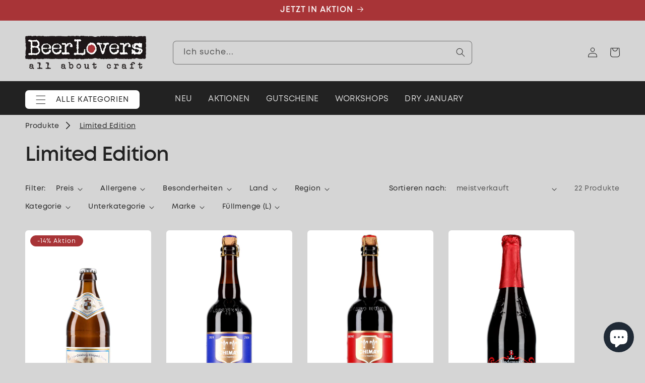

--- FILE ---
content_type: text/css
request_url: https://beerlovers.at/cdn/shop/t/5/assets/template-collection.css?v=45961230573580761231728912164
body_size: -158
content:
@media screen and (max-width: 749px){.collection .grid__item:only-child{flex:0 0 100%;max-width:100%}}@media screen and (max-width: 989px){.collection .slider.slider--tablet{margin-bottom:1.5rem}}.collection .loading-overlay{top:0;right:0;bottom:0;left:0;display:none;width:100%;padding:0 1.5rem;opacity:.7}@media screen and (min-width: 750px){.collection .loading-overlay{padding-left:5rem;padding-right:5rem}}.collection.loading .loading-overlay{display:block}.collection--empty .title-wrapper{margin-top:10rem;margin-bottom:15rem}@media screen and (max-width: 989px){.collection .slider--tablet.product-grid{scroll-padding-left:1.5rem}}.collection__description>*{margin:0}.collection__title.title-wrapper{margin-bottom:2.5rem}.collection__title .title:not(:only-child){margin-bottom:1rem}@media screen and (min-width: 990px){.collection__title--desktop-slider .title{margin-bottom:2.5rem}.collection__title.title-wrapper--self-padded-tablet-down{padding:0 5rem}.collection slider-component:not(.page-width-desktop){padding:0}.collection--full-width slider-component:not(.slider-component-desktop){padding:0 1.5rem;max-width:none}}.collection__view-all a:not(.link){margin-top:1rem}.subcollection-menu__container{position:relative}.subcollection-menu{display:flex;flex-wrap:nowrap;justify-content:start;gap:2rem;margin:3rem 0;overflow:auto;padding-bottom:12px}.subcollection-menu>li:first-child{margin-left:auto}.subcollection-menu>li:last-child{margin-right:auto}.subcollection-menu::-webkit-scrollbar-track{-webkit-box-shadow:inset 0 0 6px rgba(0,0,0,.3);border-radius:8px;background-color:rgba(var(--color-background))}.subcollection-menu::-webkit-scrollbar{display:block;height:8px;background-color:rgba(var(--color-background))}.subcollection-menu::-webkit-scrollbar-thumb{border-radius:8px;background-color:rgba(var(--color-foreground),.5)}.subcollection-menu::-webkit-scrollbar-button{width:10%}.subcollection-menu:before{content:"";position:absolute;left:0;bottom:0;width:22.1%;height:8px}.subcollection-menu:after{content:"";position:absolute;right:0;bottom:0;width:22.1%;height:8px}.subcollection-menu li{flex-shrink:0}
/*# sourceMappingURL=/cdn/shop/t/5/assets/template-collection.css.map?v=45961230573580761231728912164 */


--- FILE ---
content_type: text/css
request_url: https://beerlovers.at/cdn/shop/t/5/assets/component-price.css?v=39787508821081030251732708700
body_size: -266
content:
.price{font-size:2rem;letter-spacing:.1rem;line-height:calc(1 + .5 / var(--font-body-scale));color:rgb(var(--color-foreground));display:flex;align-items:baseline}.price>*{display:inline-block;vertical-align:top}.price.price--unavailable{visibility:hidden}.price--end{text-align:right}.price .price-item{display:inline-block;margin:0 1rem 0 0}.price__regular .price-item--regular{margin-right:0;font-size:3.6rem;font-weight:bolder}.price:not(.price--show-badge) .price-item--last:last-of-type{margin:0}@media screen and (min-width: 750px){.price{margin-bottom:0}}.price--large{font-size:2.5rem;line-height:calc(1 + .5 / var(--font-body-scale));letter-spacing:.13rem}.price__badge-sale{font-size:1.3rem}@media screen and (min-width: 750px){.price--large{font-size:3.6rem}}.price-item--sale{font-size:3.6rem}.price--sold-out .price__availability,.price__regular{display:block}.price__sale,.price__availability,.price .price__badge-sale,.price .price__badge-sold-out,.price--on-sale .price__regular,.price--on-sale .price__availability{display:none}.price--sold-out .price__badge-sold-out,.price--on-sale .price__badge-sale{display:inline-block}.price--on-sale .price__badge-sale{background-color:rgb(var(--color-foreground));color:rgb(var(--color-background))}.price--on-sale .price__sale{display:flex;flex-direction:row;flex-wrap:wrap;align-items:baseline}.badge__new-product{text-transform:uppercase}.badge__new-product--large{font-size:2rem;margin-bottom:0}.price--center{display:initial;justify-content:center}.price--on-sale .price-item--regular{text-decoration:line-through;color:rgba(var(--color-foreground),.75);font-size:1.5rem}.price__discount-countdown{font-size:1.5rem;color:rgba(var(--color-background),1);background:none}.unit-price{display:block;font-size:1.1rem;letter-spacing:.04rem;line-height:calc(1 + .2 / var(--font-body-scale));margin-top:.2rem;text-transform:uppercase;color:rgba(var(--color-foreground),.7)}
/*# sourceMappingURL=/cdn/shop/t/5/assets/component-price.css.map?v=39787508821081030251732708700 */


--- FILE ---
content_type: text/css
request_url: https://beerlovers.at/cdn/shop/t/5/assets/component-list-social.css?v=27795726202348257241728912164
body_size: -620
content:
.list-social {
  display: flex;
  flex-wrap: wrap;
  justify-content: flex-end;
}

@media only screen and (max-width: 749px) {
  .list-social {
    justify-content: center;
  }
}

.list-social__item .icon {
  height: 3.8rem;
  width: 3.8rem;
}

.list-social__link {
  align-items: center;
  display: flex;
  padding: 1.3rem;
  color: rgb(var(--color-foreground));
}

.list-social__link:hover .icon {
  transform: scale(1.07);
}


--- FILE ---
content_type: text/javascript
request_url: https://beerlovers.at/cdn/shop/t/5/assets/details-disclosure.js?v=4315567159187326921728912164
body_size: -488
content:
class DetailsDisclosure extends HTMLElement{constructor(){super(),this.querySelector("details")!==null?(this.mainDetailsToggle=this.querySelector("details"),this.content=this.mainDetailsToggle.querySelector("summary").nextElementSibling,this.mainDetailsToggle.addEventListener("focusout",this.onFocusOut.bind(this)),this.mainDetailsToggle.addEventListener("toggle",this.onToggle.bind(this))):(this.mainDetailsToggle=this.querySelector(".details"),this.content=this.mainDetailsToggle.querySelector(".header__hover-item").nextElementSibling,this.mainDetailsToggle.addEventListener("mouseover",this.onHover.bind(this)),this.mainDetailsToggle.addEventListener("mouseout",this.close.bind(this)),this.mainDetailsToggle.addEventListener("mouseover mouseout",this.onToggle.bind(this)))}onFocusOut(){setTimeout(()=>{this.contains(document.activeElement)||this.close()})}onToggle(){this.animations||(this.animations=this.content.getAnimations()),this.mainDetailsToggle.hasAttribute("open")?this.animations.forEach(animation=>animation.play()):this.animations.forEach(animation=>animation.cancel())}onHover(){this.mainDetailsToggle.setAttribute("open",!0)}close(){this.mainDetailsToggle.removeAttribute("open"),this.querySelector("details")!==null&&this.mainDetailsToggle.querySelector("summary").setAttribute("aria-expanded",!1)}}customElements.define("details-disclosure",DetailsDisclosure);class HeaderMenu extends DetailsDisclosure{constructor(){super(),this.header=document.querySelector(".header-wrapper")}onToggle(){this.header&&(this.header.preventHide=this.mainDetailsToggle.open,document.documentElement.style.getPropertyValue("--header-bottom-position-desktop")===""&&document.documentElement.style.setProperty("--header-bottom-position-desktop",`${Math.floor(this.header.getBoundingClientRect().bottom)}px`))}}customElements.define("header-menu",HeaderMenu);
//# sourceMappingURL=/cdn/shop/t/5/assets/details-disclosure.js.map?v=4315567159187326921728912164


--- FILE ---
content_type: application/x-javascript
request_url: https://app.sealsubscriptions.com/shopify/public/status/shop/beerlovers-shop.myshopify.com.js?1768633042
body_size: -290
content:
var sealsubscriptions_settings_updated='1696342230';